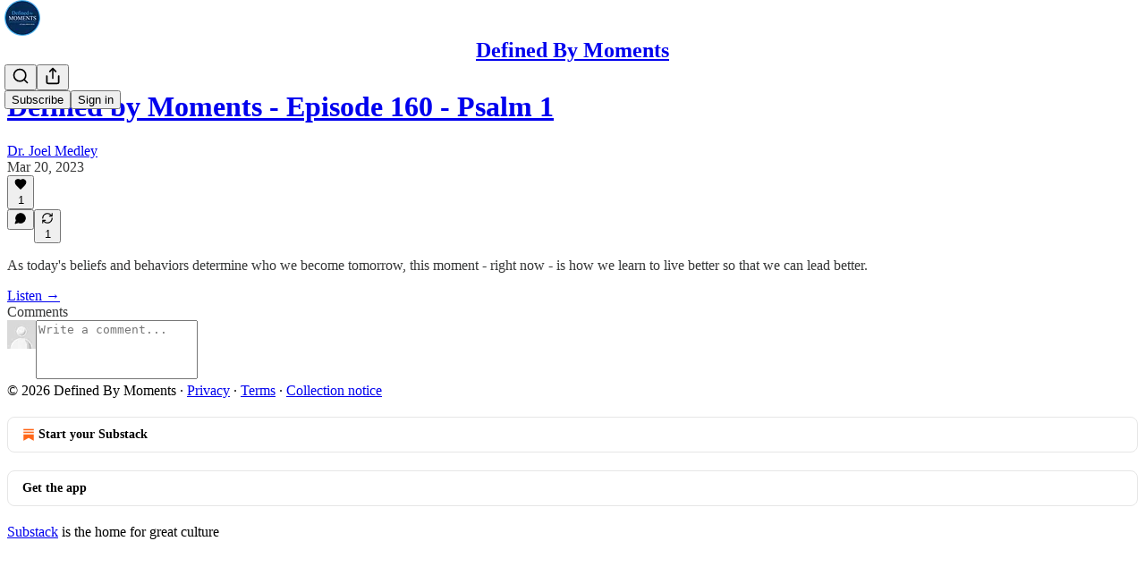

--- FILE ---
content_type: application/javascript
request_url: https://substackcdn.com/bundle/static/js/48148.380f6d5c.js
body_size: 3543
content:
"use strict";(self.webpackChunksubstack=self.webpackChunksubstack||[]).push([["48148"],{72458:function(e,r,n){n.d(r,{A:()=>i});let i={avatar:"avatar-u8q6xB",ltr:"ltr-qDBmby",rtl:"rtl-zsi3Q8",overlap:"overlap-q75iOo",last:"last-JfNEJ_"}},39957:function(e,r,n){n.d(r,{A:()=>i});let i={content:"content-uWImTJ",open:"open-sYnXMa",close:"close-nDLxeI"}},7358:function(e,r,n){n.d(r,{a:()=>el,N:()=>eo});var i=n(4006),t=n(17402),l=n(89490),o=n(63136);function u(e){let{profile:r}=e,n=r.bio;return n?(0,i.Y)(c,{children:(0,i.Y)(o.EY.B4,{children:n})}):null}let c=(0,l.I4)({display:"flex",direction:"column",gap:2});var a=n(69277),s=n(70408),d=n(65824),f=n(58050),p=n(84605),h=n(46271),m=n(74297),Y=n(86500),b=n(35369),g=n(94874),_=n(85050),y=n(40659),C=n(49807),v=n(57324);function I(e){let{subject:r,profile:n,utmSource:t,forceRefresh:l,entityKey:o}=e,u=(0,h.Jd)(),c=(0,y.rG)(),a=(0,d.FV)(n);return(null==r?void 0:r.id)===(null==u?void 0:u.id)?null:(0,i.FD)(F,{children:[a?(0,i.Y)(S,{pub:a,isSubscribed:n.isSubscribed,user:u,profile:n,utmSource:t,forceRefreshCard:l,params:c}):(0,i.Y)(D,{profile:n,entityKey:o}),n.can_dm&&(0,i.Y)(B,{profile:n})]})}function S(e){let{pub:r,profile:n,isSubscribed:t,user:l,utmSource:o,forceRefreshCard:u,params:c={}}=e,s=(0,_.s)({surface:"hover_profile",zIndex:1001})(r,n),{isLoading:f,subscribe:p}=(0,m.M)({publication:r,profileId:n.id,source:null!=o?o:"profile-card",onSuccess:()=>{u()}}),h=r?(0,C.eV6)(r,{user:l,addBase:!0,params:(0,a._)({utm_source:o||d.XY,utm_content:v.fL.subscribes,next:document.location.href},c)}):"";return r&&(t?(0,i.Y)(w,{href:h,onClick:()=>{(0,Y.u4)(Y.qY.ACCOUNT_CARD_SUBSCRIBE_CLICKED),(0,Y.fN)(r,"hover_profile")}}):"feed"===o&&l?(0,i.Y)(E,{onClick:()=>p(),isLoading:f}):(0,i.Y)(x,{href:h,onClick:e=>{(0,Y.u4)(Y.qY.ACCOUNT_CARD_SUBSCRIBE_CLICKED),s(e)}}))}function w(e){let{href:r,onClick:n}=e,{iString:t}=(0,p.GO)();return(0,i.Y)(b.$n,{priority:"secondary-outline",size:"sm",flex:"grow",href:r,onClick:n,children:t("Subscribed")})}function x(e){let{href:r,onClick:n}=e,{iString:t}=(0,p.GO)();return(0,i.Y)(b.$n,{priority:"primary",size:"sm",flex:"grow",href:r,localNavigation:!1,onClick:n,children:t("Subscribe")})}function E(e){let{isLoading:r,onClick:n}=e,{iString:t}=(0,p.GO)();return(0,i.Y)(b.$n,{priority:"primary",size:"sm",flex:"grow",onClick:n,loading:r,children:t("Subscribe")})}function D(e){let{profile:r,entityKey:n}=e,{isFollowing:t,buttonProps:l}=(0,f.km)(r,"hover-card",n),{iString:o}=(0,p.GO)();return(0,i.Y)(b.$n,(0,s._)((0,a._)({priority:t?"secondary-outline":"primary",size:"sm",flex:"grow"},l),{children:o(t?"Following":"Follow")}))}function B(e){let{profile:r}=e,{isLoading:n,handleStart:t}=(0,g.F)({source:"profile"}),{iString:l}=(0,p.GO)();return(0,i.Y)(b.$n,{priority:"secondary-outline",size:"sm",flex:"grow",onClick:()=>t([r.id]),loading:n,children:l("Message")})}let F=(0,l.I4)({display:"flex",direction:"row",gap:8,paddingTop:4});var A=n(24078),L=n(49095);function O(e){var r,n,t;let{subject:l,profile:u,utmSource:c}=e,a=l.name||"",s=null!=(n=u.handle)?n:null,f=(0,d.dL)(l,{utmSource:c}),p=l.id||0,h=null!=(t=u.bestseller_tier)?t:0,m=!!p&&!!(h||(null==(r=u.status)?void 0:r.badge));return(0,i.FD)(k,{children:[(0,i.FD)(N,{children:[(0,i.FD)(o.EY.B2,{children:[(0,i.Y)(o.Yq,{href:f,children:a}),"\xa0",m&&(0,i.Y)(o.EY,{as:"span",style:{verticalAlign:"bottom"},paddingLeft:2,children:(0,i.Y)(L.UserStatusSymbols,{inline:!0,tier:h,userId:p,status:u.status,size:"sm",noRelationshipBadge:!0})})]}),s&&(0,i.Y)(o.EY.B4,{color:"secondary",children:(0,i.Y)(o.Yq,{href:f,children:"@".concat(s)})}),(0,i.Y)(L.ProfileRelationshipBadge,{profile:u})]}),(0,i.Y)(A.dm,{user:u,size:48})]})}let k=(0,l.I4)({display:"flex",direction:"row",gap:12}),N=(0,l.I4)({display:"flex",direction:"column",justifyContent:"center",flex:"grow",gap:2});var q=n(57820);function R(){return(0,i.Y)(eo,{children:(0,i.Y)(q.y$,{flex:"grow",padding:40})})}var U=n(38305),z=n(22057),T=n(76977),K=n(39318);function G(e){let{profile:r,utmSource:n}=e,{iString:t,iPlural:l}=(0,p.GO)(),u=r.mutualsContext;if(!u)return null;let c=u.users.sort(e=>e.photo_url?-1:1);return 0===c.length?null:(0,i.FD)(T.fI,{alignItems:"center",gap:12,children:[(0,i.Y)(z.Z,{users:c,max:3,size:20,renderAvatar:e=>e.user?(0,i.Y)(A.dm,(0,s._)((0,a._)({},e),{linkProps:{href:(0,K.gYq)(e.user,{utm_source:v.VU.profileCard})},utmSource:v.VU.profileCard})):(0,i.Y)(A.q5,{})}),(0,i.FD)(o.EY.B4,{color:"secondary",children:["followers"===u.type&&t("Followed by "),(0,i.Y)(U.K,{array:c,limit:3,formatter:e=>(0,i.Y)(o.Yq,{href:(0,d.dL)(e,{utmSource:n}),children:e.name})}),"subscribers"===u.type?l(" subscribes"," subscribe",c.length):""]})]})}var J=n(33727),V=n(81203),P=n(75303),X=n(82776);function $(e){let{profile:r,utmSource:n}=e,t=(0,d.FV)(r),l=(0,h.Jd)();if(!t)return null;let u=(0,X.getByLine)(t),c=(0,K.fOI)(t,{params:{utm_source:n||d.XY,utm_content:v.fL.writes},signedIn:!!l});return(0,i.Y)(P.AE,{href:c,target:"_blank",rel:"noopener",onClick:()=>{(0,Y.u4)(Y.qY.ACCOUNT_CARD_WRITES_LINK_CLICKED),(0,Y.fN)(t,"hover_profile")},children:(0,i.Y)(j,{children:(0,i.FD)(W,{children:[(0,i.Y)(V.Nq,{pub:t,size:40}),(0,i.FD)(M,{children:[(0,i.Y)(o.EY.B4,{weight:"medium",color:"primary",children:t.name}),u&&(0,i.FD)(o.EY.B4,{translated:!0,color:"secondary",children:["By ",I18N.p(u)]})]})]})})})}function j(e){let{children:r}=e;return(0,i.Y)(J.Z,{padding:12,gap:12,radius:"sm",bg:"primary-hover",shadow:"none",children:r})}let W=(0,P.I4)({display:"flex",direction:"row",gap:12,alignItems:"center"}),M=(0,P.I4)({display:"flex",direction:"column",flex:"grow"});var Z=n(25859),Q=n(76171);function H(e){let{profile:r,subject:n,utmSource:t}=e,{iString:l}=(0,p.GO)(),{subscriptions:o,moreSubsLabel:u}=(0,d.Xm)(r),c=(0,d.FV)(r);return 0===o.length||c?null:(0,i.FD)(en,{children:[(0,i.Y)(ee,{title:l("Subscriptions"),moreSubsLabel:u,href:(0,d.dL)(n,{utmSource:t})}),o.map(e=>(0,i.Y)(er,{pub:e.publication,utmSource:t},e.publication.id))]})}function ee(e){let{title:r,moreSubsLabel:n,href:t}=e;return(0,i.FD)(T.fI,{justifyContent:"space-between",children:[(0,i.Y)(Q.JU,{color:"secondary",children:r}),n&&(0,i.Y)(o.EY.B4,{color:"secondary",children:(0,i.Y)(Z.Yq,{href:t,children:n})})]})}function er(e){let{pub:r,utmSource:n}=e,t=(0,h.Jd)();if(!r)return null;let l=(0,K.fOI)(r,{params:{utm_source:n||d.XY,utm_content:v.fL.reads},signedIn:!!t});return(0,i.Y)(P.AE,{href:l,target:"_blank",onClick:()=>{(0,Y.u4)(Y.qY.ACCOUNT_CARD_READS_LINK_CLICKED),(0,Y.fN)(r,"hover_profile")},rel:"noopener",children:(0,i.FD)(T.fI,{alignItems:"center",gap:12,children:[(0,i.Y)(V.Nq,{pub:r,size:28}),(0,i.Y)(o.EY.B4,{weight:"medium",color:"primary",title:r.name,children:r.name})]})})}function en(e){let{children:r}=e;return(0,i.Y)(J.Z,{padding:12,radius:"sm",bg:"primary-hover",shadow:"none",children:r})}var ei=n(31354),et=n(76528);function el(e){let{subject:r,utmSource:n,trackOnShow:l}=e,o=(0,d.nL)(r),{data:c,mutate:a}=(0,et.OU)(o||"",{shouldRevalidate:!1}),s=(0,ei.O)();return((0,t.useEffect)(()=>{if(l&&c){var e;(0,Y.u4)(Y.qY.ACCOUNT_CARD_SHOWN,{profile_user_id:c.id,has_publication:((null==(e=c.publicationUsers)?void 0:e.length)||0)>0})}},[l,null==c?void 0:c.id]),o&&c)?(0,i.FD)(eo,{children:[(0,i.Y)(O,{profile:c,subject:r,utmSource:n}),(0,i.Y)(u,{profile:c}),(0,i.Y)(I,{profile:c,subject:r,utmSource:n,forceRefresh:()=>a(),entityKey:s}),(0,i.Y)($,{profile:c,utmSource:n}),(0,i.Y)(H,{profile:c,subject:r,utmSource:n}),(0,i.Y)(G,{profile:c,utmSource:n})]}):(0,i.Y)(R,{})}let eo=(0,l.I4)({display:"flex",direction:"column",sizing:"border-box",width:320,gap:12,padding:12})},65824:function(e,r,n){n.d(r,{FV:()=>d,XY:()=>u,Xm:()=>s,dL:()=>a,nL:()=>c}),n(59167);var i=n(58278),t=n(39318),l=n(49807),o=n(82776);let u=n(57324).VU.accountCard;function c(e){if(!e)return null;let r=function(e){if("handle"in e&&e.handle)return e.handle;let r="author_id"in e&&e.author_id||"user_id"in e&&e.user_id||e.id;return r?e.slug?e.slug.startsWith("".concat(r,"-"))?e.slug:"".concat(r,"-").concat(e.slug):e.name?"".concat(r,"-").concat((0,i.JG)(e.name,{hashIfEmpty:!0})):"".concat(r):null}(e);return r?"/api/v1/user/".concat(r,"/public_profile"):null}function a(e){let{utmSource:r}=arguments.length>1&&void 0!==arguments[1]?arguments[1]:{},n=document.location.href.startsWith((0,l.Ewe)());return(0,t.gYq)(e,{noBase:n,utm_source:r||u})}function s(e){let r=[];e&&e.subscriptions&&(r=(0,o.sortSubscriptions)(e.subscriptions.filter(e=>!!e)));let n=null;return r.length>3&&(n="See all ".concat((0,o.numberToString)(r.length))),{subscriptions:r=r.slice(0,3),moreSubsLabel:n}}function d(e){var r;return e.primaryPublication&&(null==(r=e.publicationUsers.find(r=>{var n;return r.publication_id===(null==e||null==(n=e.primaryPublication)?void 0:n.id)}))?void 0:r.publication)}},74297:function(e,r,n){n.d(r,{M:()=>h});var i=n(69277),t=n(4006),l=n(48697),o=n(45773),u=n(58050),c=n(46271),a=n(86500),s=n(1683),d=n(12501),f=n(36372),p=n(32848);function h(e){let{publication:r,profileId:n,onSuccess:h=()=>{},source:m,params:Y={}}=e,b=(0,c.Jd)(),g=(0,p.n7)(),_=(0,u.uy)(),{popToast:y}=(0,f.d)(),{isLoading:C,refetch:v}=(0,d.st)({pathname:"/api/v1/reader/signup/pub",method:"POST",json:(0,i._)({publication_id:null==r?void 0:r.id,email:null==b?void 0:b.email,source:m,first_url:s.R9,first_referrer:s.b7,first_session_url:s.K0,first_session_referrer:s.OG,current_url:s.AT,current_referrer:s.uC},Y)});return{isLoading:C,subscribe:async()=>{if(!b||!r)return void y(()=>(0,t.Y)(f.y,{text:"Something went wrong. Please try again.",Icon:l.A}));try{await v(),y(()=>(0,t.Y)(f.y,{text:"Subscribed to ".concat(r.name),Icon:o.A})),h(),g.refetchPublication(r.id),n&&_(function(){let e=arguments.length>0&&void 0!==arguments[0]?arguments[0]:[];return e.includes(n)?e:[n,...e]},{revalidate:!1}),(0,a.u4)(a.qY.FEED_ONE_CLICK_SUBSCRIBE,{source:m,publication_id:r.id})}catch(e){console.error(e),y(()=>(0,t.Y)(f.y,{text:"There was an issue subscribing to this profile.",Icon:l.A}))}}}}},49365:function(e,r,n){n.d(r,{d:()=>o});var i=n(4006),t=n(33727),l=n(10996);function o(e){let{children:r}=e;return(0,i.Y)(l.e$,{children:(0,i.Y)(t.Z,{className:"panel-dQv8m7",shadow:"md",radius:"sm",sizing:"border-box",outline:"none",border:"detail",zIndex:1,padding:0,children:r})})}}}]);